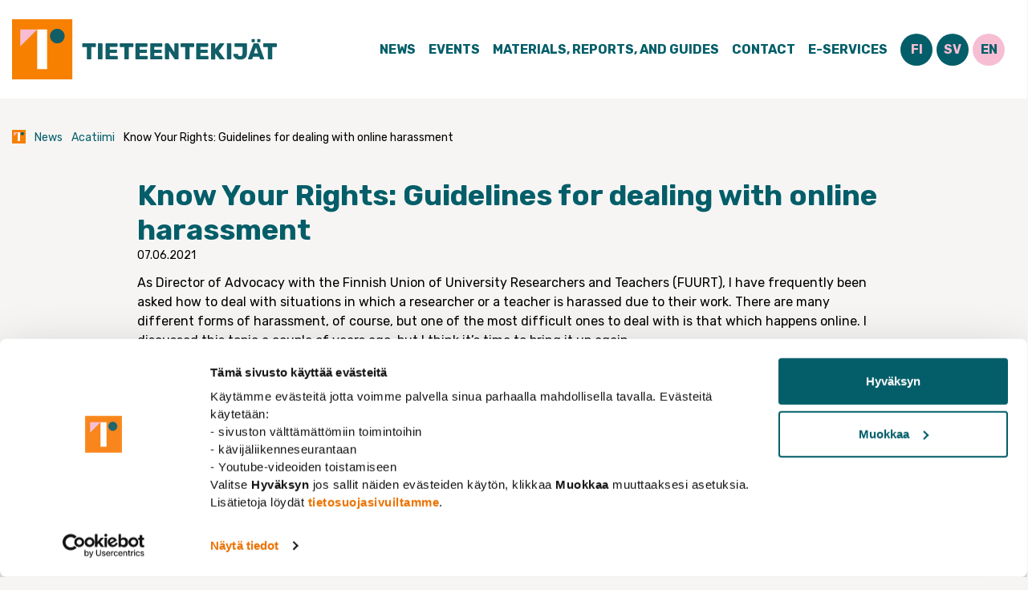

--- FILE ---
content_type: text/html; charset=UTF-8
request_url: https://tieteentekijat.fi/en/know-your-rights-guidelines-for-dealing-with-online-harassment/
body_size: 19206
content:
<!doctype html>
<html lang="en-GB">

<head><meta charset="UTF-8"><script>if(navigator.userAgent.match(/MSIE|Internet Explorer/i)||navigator.userAgent.match(/Trident\/7\..*?rv:11/i)){var href=document.location.href;if(!href.match(/[?&]nowprocket/)){if(href.indexOf("?")==-1){if(href.indexOf("#")==-1){document.location.href=href+"?nowprocket=1"}else{document.location.href=href.replace("#","?nowprocket=1#")}}else{if(href.indexOf("#")==-1){document.location.href=href+"&nowprocket=1"}else{document.location.href=href.replace("#","&nowprocket=1#")}}}}</script><script>(()=>{class RocketLazyLoadScripts{constructor(){this.v="2.0.4",this.userEvents=["keydown","keyup","mousedown","mouseup","mousemove","mouseover","mouseout","touchmove","touchstart","touchend","touchcancel","wheel","click","dblclick","input"],this.attributeEvents=["onblur","onclick","oncontextmenu","ondblclick","onfocus","onmousedown","onmouseenter","onmouseleave","onmousemove","onmouseout","onmouseover","onmouseup","onmousewheel","onscroll","onsubmit"]}async t(){this.i(),this.o(),/iP(ad|hone)/.test(navigator.userAgent)&&this.h(),this.u(),this.l(this),this.m(),this.k(this),this.p(this),this._(),await Promise.all([this.R(),this.L()]),this.lastBreath=Date.now(),this.S(this),this.P(),this.D(),this.O(),this.M(),await this.C(this.delayedScripts.normal),await this.C(this.delayedScripts.defer),await this.C(this.delayedScripts.async),await this.T(),await this.F(),await this.j(),await this.A(),window.dispatchEvent(new Event("rocket-allScriptsLoaded")),this.everythingLoaded=!0,this.lastTouchEnd&&await new Promise(t=>setTimeout(t,500-Date.now()+this.lastTouchEnd)),this.I(),this.H(),this.U(),this.W()}i(){this.CSPIssue=sessionStorage.getItem("rocketCSPIssue"),document.addEventListener("securitypolicyviolation",t=>{this.CSPIssue||"script-src-elem"!==t.violatedDirective||"data"!==t.blockedURI||(this.CSPIssue=!0,sessionStorage.setItem("rocketCSPIssue",!0))},{isRocket:!0})}o(){window.addEventListener("pageshow",t=>{this.persisted=t.persisted,this.realWindowLoadedFired=!0},{isRocket:!0}),window.addEventListener("pagehide",()=>{this.onFirstUserAction=null},{isRocket:!0})}h(){let t;function e(e){t=e}window.addEventListener("touchstart",e,{isRocket:!0}),window.addEventListener("touchend",function i(o){o.changedTouches[0]&&t.changedTouches[0]&&Math.abs(o.changedTouches[0].pageX-t.changedTouches[0].pageX)<10&&Math.abs(o.changedTouches[0].pageY-t.changedTouches[0].pageY)<10&&o.timeStamp-t.timeStamp<200&&(window.removeEventListener("touchstart",e,{isRocket:!0}),window.removeEventListener("touchend",i,{isRocket:!0}),"INPUT"===o.target.tagName&&"text"===o.target.type||(o.target.dispatchEvent(new TouchEvent("touchend",{target:o.target,bubbles:!0})),o.target.dispatchEvent(new MouseEvent("mouseover",{target:o.target,bubbles:!0})),o.target.dispatchEvent(new PointerEvent("click",{target:o.target,bubbles:!0,cancelable:!0,detail:1,clientX:o.changedTouches[0].clientX,clientY:o.changedTouches[0].clientY})),event.preventDefault()))},{isRocket:!0})}q(t){this.userActionTriggered||("mousemove"!==t.type||this.firstMousemoveIgnored?"keyup"===t.type||"mouseover"===t.type||"mouseout"===t.type||(this.userActionTriggered=!0,this.onFirstUserAction&&this.onFirstUserAction()):this.firstMousemoveIgnored=!0),"click"===t.type&&t.preventDefault(),t.stopPropagation(),t.stopImmediatePropagation(),"touchstart"===this.lastEvent&&"touchend"===t.type&&(this.lastTouchEnd=Date.now()),"click"===t.type&&(this.lastTouchEnd=0),this.lastEvent=t.type,t.composedPath&&t.composedPath()[0].getRootNode()instanceof ShadowRoot&&(t.rocketTarget=t.composedPath()[0]),this.savedUserEvents.push(t)}u(){this.savedUserEvents=[],this.userEventHandler=this.q.bind(this),this.userEvents.forEach(t=>window.addEventListener(t,this.userEventHandler,{passive:!1,isRocket:!0})),document.addEventListener("visibilitychange",this.userEventHandler,{isRocket:!0})}U(){this.userEvents.forEach(t=>window.removeEventListener(t,this.userEventHandler,{passive:!1,isRocket:!0})),document.removeEventListener("visibilitychange",this.userEventHandler,{isRocket:!0}),this.savedUserEvents.forEach(t=>{(t.rocketTarget||t.target).dispatchEvent(new window[t.constructor.name](t.type,t))})}m(){const t="return false",e=Array.from(this.attributeEvents,t=>"data-rocket-"+t),i="["+this.attributeEvents.join("],[")+"]",o="[data-rocket-"+this.attributeEvents.join("],[data-rocket-")+"]",s=(e,i,o)=>{o&&o!==t&&(e.setAttribute("data-rocket-"+i,o),e["rocket"+i]=new Function("event",o),e.setAttribute(i,t))};new MutationObserver(t=>{for(const n of t)"attributes"===n.type&&(n.attributeName.startsWith("data-rocket-")||this.everythingLoaded?n.attributeName.startsWith("data-rocket-")&&this.everythingLoaded&&this.N(n.target,n.attributeName.substring(12)):s(n.target,n.attributeName,n.target.getAttribute(n.attributeName))),"childList"===n.type&&n.addedNodes.forEach(t=>{if(t.nodeType===Node.ELEMENT_NODE)if(this.everythingLoaded)for(const i of[t,...t.querySelectorAll(o)])for(const t of i.getAttributeNames())e.includes(t)&&this.N(i,t.substring(12));else for(const e of[t,...t.querySelectorAll(i)])for(const t of e.getAttributeNames())this.attributeEvents.includes(t)&&s(e,t,e.getAttribute(t))})}).observe(document,{subtree:!0,childList:!0,attributeFilter:[...this.attributeEvents,...e]})}I(){this.attributeEvents.forEach(t=>{document.querySelectorAll("[data-rocket-"+t+"]").forEach(e=>{this.N(e,t)})})}N(t,e){const i=t.getAttribute("data-rocket-"+e);i&&(t.setAttribute(e,i),t.removeAttribute("data-rocket-"+e))}k(t){Object.defineProperty(HTMLElement.prototype,"onclick",{get(){return this.rocketonclick||null},set(e){this.rocketonclick=e,this.setAttribute(t.everythingLoaded?"onclick":"data-rocket-onclick","this.rocketonclick(event)")}})}S(t){function e(e,i){let o=e[i];e[i]=null,Object.defineProperty(e,i,{get:()=>o,set(s){t.everythingLoaded?o=s:e["rocket"+i]=o=s}})}e(document,"onreadystatechange"),e(window,"onload"),e(window,"onpageshow");try{Object.defineProperty(document,"readyState",{get:()=>t.rocketReadyState,set(e){t.rocketReadyState=e},configurable:!0}),document.readyState="loading"}catch(t){console.log("WPRocket DJE readyState conflict, bypassing")}}l(t){this.originalAddEventListener=EventTarget.prototype.addEventListener,this.originalRemoveEventListener=EventTarget.prototype.removeEventListener,this.savedEventListeners=[],EventTarget.prototype.addEventListener=function(e,i,o){o&&o.isRocket||!t.B(e,this)&&!t.userEvents.includes(e)||t.B(e,this)&&!t.userActionTriggered||e.startsWith("rocket-")||t.everythingLoaded?t.originalAddEventListener.call(this,e,i,o):(t.savedEventListeners.push({target:this,remove:!1,type:e,func:i,options:o}),"mouseenter"!==e&&"mouseleave"!==e||t.originalAddEventListener.call(this,e,t.savedUserEvents.push,o))},EventTarget.prototype.removeEventListener=function(e,i,o){o&&o.isRocket||!t.B(e,this)&&!t.userEvents.includes(e)||t.B(e,this)&&!t.userActionTriggered||e.startsWith("rocket-")||t.everythingLoaded?t.originalRemoveEventListener.call(this,e,i,o):t.savedEventListeners.push({target:this,remove:!0,type:e,func:i,options:o})}}J(t,e){this.savedEventListeners=this.savedEventListeners.filter(i=>{let o=i.type,s=i.target||window;return e!==o||t!==s||(this.B(o,s)&&(i.type="rocket-"+o),this.$(i),!1)})}H(){EventTarget.prototype.addEventListener=this.originalAddEventListener,EventTarget.prototype.removeEventListener=this.originalRemoveEventListener,this.savedEventListeners.forEach(t=>this.$(t))}$(t){t.remove?this.originalRemoveEventListener.call(t.target,t.type,t.func,t.options):this.originalAddEventListener.call(t.target,t.type,t.func,t.options)}p(t){let e;function i(e){return t.everythingLoaded?e:e.split(" ").map(t=>"load"===t||t.startsWith("load.")?"rocket-jquery-load":t).join(" ")}function o(o){function s(e){const s=o.fn[e];o.fn[e]=o.fn.init.prototype[e]=function(){return this[0]===window&&t.userActionTriggered&&("string"==typeof arguments[0]||arguments[0]instanceof String?arguments[0]=i(arguments[0]):"object"==typeof arguments[0]&&Object.keys(arguments[0]).forEach(t=>{const e=arguments[0][t];delete arguments[0][t],arguments[0][i(t)]=e})),s.apply(this,arguments),this}}if(o&&o.fn&&!t.allJQueries.includes(o)){const e={DOMContentLoaded:[],"rocket-DOMContentLoaded":[]};for(const t in e)document.addEventListener(t,()=>{e[t].forEach(t=>t())},{isRocket:!0});o.fn.ready=o.fn.init.prototype.ready=function(i){function s(){parseInt(o.fn.jquery)>2?setTimeout(()=>i.bind(document)(o)):i.bind(document)(o)}return"function"==typeof i&&(t.realDomReadyFired?!t.userActionTriggered||t.fauxDomReadyFired?s():e["rocket-DOMContentLoaded"].push(s):e.DOMContentLoaded.push(s)),o([])},s("on"),s("one"),s("off"),t.allJQueries.push(o)}e=o}t.allJQueries=[],o(window.jQuery),Object.defineProperty(window,"jQuery",{get:()=>e,set(t){o(t)}})}P(){const t=new Map;document.write=document.writeln=function(e){const i=document.currentScript,o=document.createRange(),s=i.parentElement;let n=t.get(i);void 0===n&&(n=i.nextSibling,t.set(i,n));const c=document.createDocumentFragment();o.setStart(c,0),c.appendChild(o.createContextualFragment(e)),s.insertBefore(c,n)}}async R(){return new Promise(t=>{this.userActionTriggered?t():this.onFirstUserAction=t})}async L(){return new Promise(t=>{document.addEventListener("DOMContentLoaded",()=>{this.realDomReadyFired=!0,t()},{isRocket:!0})})}async j(){return this.realWindowLoadedFired?Promise.resolve():new Promise(t=>{window.addEventListener("load",t,{isRocket:!0})})}M(){this.pendingScripts=[];this.scriptsMutationObserver=new MutationObserver(t=>{for(const e of t)e.addedNodes.forEach(t=>{"SCRIPT"!==t.tagName||t.noModule||t.isWPRocket||this.pendingScripts.push({script:t,promise:new Promise(e=>{const i=()=>{const i=this.pendingScripts.findIndex(e=>e.script===t);i>=0&&this.pendingScripts.splice(i,1),e()};t.addEventListener("load",i,{isRocket:!0}),t.addEventListener("error",i,{isRocket:!0}),setTimeout(i,1e3)})})})}),this.scriptsMutationObserver.observe(document,{childList:!0,subtree:!0})}async F(){await this.X(),this.pendingScripts.length?(await this.pendingScripts[0].promise,await this.F()):this.scriptsMutationObserver.disconnect()}D(){this.delayedScripts={normal:[],async:[],defer:[]},document.querySelectorAll("script[type$=rocketlazyloadscript]").forEach(t=>{t.hasAttribute("data-rocket-src")?t.hasAttribute("async")&&!1!==t.async?this.delayedScripts.async.push(t):t.hasAttribute("defer")&&!1!==t.defer||"module"===t.getAttribute("data-rocket-type")?this.delayedScripts.defer.push(t):this.delayedScripts.normal.push(t):this.delayedScripts.normal.push(t)})}async _(){await this.L();let t=[];document.querySelectorAll("script[type$=rocketlazyloadscript][data-rocket-src]").forEach(e=>{let i=e.getAttribute("data-rocket-src");if(i&&!i.startsWith("data:")){i.startsWith("//")&&(i=location.protocol+i);try{const o=new URL(i).origin;o!==location.origin&&t.push({src:o,crossOrigin:e.crossOrigin||"module"===e.getAttribute("data-rocket-type")})}catch(t){}}}),t=[...new Map(t.map(t=>[JSON.stringify(t),t])).values()],this.Y(t,"preconnect")}async G(t){if(await this.K(),!0!==t.noModule||!("noModule"in HTMLScriptElement.prototype))return new Promise(e=>{let i;function o(){(i||t).setAttribute("data-rocket-status","executed"),e()}try{if(navigator.userAgent.includes("Firefox/")||""===navigator.vendor||this.CSPIssue)i=document.createElement("script"),[...t.attributes].forEach(t=>{let e=t.nodeName;"type"!==e&&("data-rocket-type"===e&&(e="type"),"data-rocket-src"===e&&(e="src"),i.setAttribute(e,t.nodeValue))}),t.text&&(i.text=t.text),t.nonce&&(i.nonce=t.nonce),i.hasAttribute("src")?(i.addEventListener("load",o,{isRocket:!0}),i.addEventListener("error",()=>{i.setAttribute("data-rocket-status","failed-network"),e()},{isRocket:!0}),setTimeout(()=>{i.isConnected||e()},1)):(i.text=t.text,o()),i.isWPRocket=!0,t.parentNode.replaceChild(i,t);else{const i=t.getAttribute("data-rocket-type"),s=t.getAttribute("data-rocket-src");i?(t.type=i,t.removeAttribute("data-rocket-type")):t.removeAttribute("type"),t.addEventListener("load",o,{isRocket:!0}),t.addEventListener("error",i=>{this.CSPIssue&&i.target.src.startsWith("data:")?(console.log("WPRocket: CSP fallback activated"),t.removeAttribute("src"),this.G(t).then(e)):(t.setAttribute("data-rocket-status","failed-network"),e())},{isRocket:!0}),s?(t.fetchPriority="high",t.removeAttribute("data-rocket-src"),t.src=s):t.src="data:text/javascript;base64,"+window.btoa(unescape(encodeURIComponent(t.text)))}}catch(i){t.setAttribute("data-rocket-status","failed-transform"),e()}});t.setAttribute("data-rocket-status","skipped")}async C(t){const e=t.shift();return e?(e.isConnected&&await this.G(e),this.C(t)):Promise.resolve()}O(){this.Y([...this.delayedScripts.normal,...this.delayedScripts.defer,...this.delayedScripts.async],"preload")}Y(t,e){this.trash=this.trash||[];let i=!0;var o=document.createDocumentFragment();t.forEach(t=>{const s=t.getAttribute&&t.getAttribute("data-rocket-src")||t.src;if(s&&!s.startsWith("data:")){const n=document.createElement("link");n.href=s,n.rel=e,"preconnect"!==e&&(n.as="script",n.fetchPriority=i?"high":"low"),t.getAttribute&&"module"===t.getAttribute("data-rocket-type")&&(n.crossOrigin=!0),t.crossOrigin&&(n.crossOrigin=t.crossOrigin),t.integrity&&(n.integrity=t.integrity),t.nonce&&(n.nonce=t.nonce),o.appendChild(n),this.trash.push(n),i=!1}}),document.head.appendChild(o)}W(){this.trash.forEach(t=>t.remove())}async T(){try{document.readyState="interactive"}catch(t){}this.fauxDomReadyFired=!0;try{await this.K(),this.J(document,"readystatechange"),document.dispatchEvent(new Event("rocket-readystatechange")),await this.K(),document.rocketonreadystatechange&&document.rocketonreadystatechange(),await this.K(),this.J(document,"DOMContentLoaded"),document.dispatchEvent(new Event("rocket-DOMContentLoaded")),await this.K(),this.J(window,"DOMContentLoaded"),window.dispatchEvent(new Event("rocket-DOMContentLoaded"))}catch(t){console.error(t)}}async A(){try{document.readyState="complete"}catch(t){}try{await this.K(),this.J(document,"readystatechange"),document.dispatchEvent(new Event("rocket-readystatechange")),await this.K(),document.rocketonreadystatechange&&document.rocketonreadystatechange(),await this.K(),this.J(window,"load"),window.dispatchEvent(new Event("rocket-load")),await this.K(),window.rocketonload&&window.rocketonload(),await this.K(),this.allJQueries.forEach(t=>t(window).trigger("rocket-jquery-load")),await this.K(),this.J(window,"pageshow");const t=new Event("rocket-pageshow");t.persisted=this.persisted,window.dispatchEvent(t),await this.K(),window.rocketonpageshow&&window.rocketonpageshow({persisted:this.persisted})}catch(t){console.error(t)}}async K(){Date.now()-this.lastBreath>45&&(await this.X(),this.lastBreath=Date.now())}async X(){return document.hidden?new Promise(t=>setTimeout(t)):new Promise(t=>requestAnimationFrame(t))}B(t,e){return e===document&&"readystatechange"===t||(e===document&&"DOMContentLoaded"===t||(e===window&&"DOMContentLoaded"===t||(e===window&&"load"===t||e===window&&"pageshow"===t)))}static run(){(new RocketLazyLoadScripts).t()}}RocketLazyLoadScripts.run()})();</script>
	
	<meta name="viewport" content="width=device-width, initial-scale=1">
	<meta name="google-site-verification" content="ESjE_ULSKkHHcmS7tu-N4fOfcNRbXbhlbeA-SzQ9wQE" />

	
	<link rel="profile" href="http://gmpg.org/xfn/11">
	
	<style>
		[x-cloak] {
			display: none !important;
		}
	</style>
	<script type="rocketlazyloadscript" data-rocket-type="text/javascript" data-cookieconsent="ignore">
	window.dataLayer = window.dataLayer || [];

	function gtag() {
		dataLayer.push(arguments);
	}

	gtag("consent", "default", {
		ad_personalization: "denied",
		ad_storage: "denied",
		ad_user_data: "denied",
		analytics_storage: "denied",
		functionality_storage: "denied",
		personalization_storage: "denied",
		security_storage: "granted",
		wait_for_update: 500,
	});
	gtag("set", "ads_data_redaction", true);
	</script>
<script type="text/javascript"
		id="Cookiebot"
		src="https://consent.cookiebot.com/uc.js"
		data-implementation="wp"
		data-cbid="55454a9a-0964-4640-83e8-d0d54e131653"
							data-blockingmode="auto"
	></script>
<meta name='robots' content='index, follow, max-image-preview:large, max-snippet:-1, max-video-preview:-1' />

	<!-- This site is optimized with the Yoast SEO Premium plugin v23.8 (Yoast SEO v24.4) - https://yoast.com/wordpress/plugins/seo/ -->
	<title>Know Your Rights: Guidelines for dealing with online harassment &#8211; Tieteentekijät</title>
<link data-rocket-preload as="style" href="https://fonts.googleapis.com/css2?family=Rubik:ital,wght@0,400;0,700;0,900;1,400;1,700&#038;display=swap" rel="preload">
<link href="https://fonts.googleapis.com/css2?family=Rubik:ital,wght@0,400;0,700;0,900;1,400;1,700&#038;display=swap" media="print" onload="this.media=&#039;all&#039;" rel="stylesheet">
<noscript><link rel="stylesheet" href="https://fonts.googleapis.com/css2?family=Rubik:ital,wght@0,400;0,700;0,900;1,400;1,700&#038;display=swap"></noscript>
	<link rel="canonical" href="https://tieteentekijat.fi/en/know-your-rights-guidelines-for-dealing-with-online-harassment/" />
	<meta property="og:locale" content="en_GB" />
	<meta property="og:type" content="article" />
	<meta property="og:title" content="Know Your Rights: Guidelines for dealing with online harassment" />
	<meta property="og:description" content="As Director of Advocacy with the Finnish Union of University Researchers and Teachers (FUURT), I have frequently been asked how to deal with situations in which a researcher or a teacher is harassed due to their work. There are many different forms of harassment, of course, but one of the most difficult ones to deal [&hellip;]" />
	<meta property="og:url" content="https://tieteentekijat.fi/en/know-your-rights-guidelines-for-dealing-with-online-harassment/" />
	<meta property="og:site_name" content="Tieteentekijät" />
	<meta property="article:published_time" content="2021-06-07T07:48:36+00:00" />
	<meta property="article:modified_time" content="2021-06-07T07:49:47+00:00" />
	<meta property="og:image" content="https://tieteentekijat.fi/assets/uploads/2020/04/1200x800_tieteentekijat-04-e1612867928435.jpg" />
	<meta property="og:image:width" content="1200" />
	<meta property="og:image:height" content="801" />
	<meta property="og:image:type" content="image/jpeg" />
	<meta name="author" content="Elisa Rantoharju" />
	<meta name="twitter:card" content="summary_large_image" />
	<meta name="twitter:label1" content="Written by" />
	<meta name="twitter:data1" content="Elisa Rantoharju" />
	<meta name="twitter:label2" content="Estimated reading time" />
	<meta name="twitter:data2" content="3 minutes" />
	<script type="application/ld+json" class="yoast-schema-graph">{"@context":"https://schema.org","@graph":[{"@type":"WebPage","@id":"https://tieteentekijat.fi/en/know-your-rights-guidelines-for-dealing-with-online-harassment/","url":"https://tieteentekijat.fi/en/know-your-rights-guidelines-for-dealing-with-online-harassment/","name":"Know Your Rights: Guidelines for dealing with online harassment - Tieteentekijät","isPartOf":{"@id":"https://tieteentekijat.fi/en/home/#website"},"primaryImageOfPage":{"@id":"https://tieteentekijat.fi/en/know-your-rights-guidelines-for-dealing-with-online-harassment/#primaryimage"},"image":{"@id":"https://tieteentekijat.fi/en/know-your-rights-guidelines-for-dealing-with-online-harassment/#primaryimage"},"thumbnailUrl":"https://tieteentekijat.fi/assets/uploads/2020/04/1200x800_tieteentekijat-04-e1612867928435.jpg","datePublished":"2021-06-07T07:48:36+00:00","dateModified":"2021-06-07T07:49:47+00:00","author":{"@id":"https://tieteentekijat.fi/en/home/#/schema/person/7dd31a515a1b79370039fd7dcab84636"},"breadcrumb":{"@id":"https://tieteentekijat.fi/en/know-your-rights-guidelines-for-dealing-with-online-harassment/#breadcrumb"},"inLanguage":"en-GB","potentialAction":[{"@type":"ReadAction","target":["https://tieteentekijat.fi/en/know-your-rights-guidelines-for-dealing-with-online-harassment/"]}]},{"@type":"ImageObject","inLanguage":"en-GB","@id":"https://tieteentekijat.fi/en/know-your-rights-guidelines-for-dealing-with-online-harassment/#primaryimage","url":"https://tieteentekijat.fi/assets/uploads/2020/04/1200x800_tieteentekijat-04-e1612867928435.jpg","contentUrl":"https://tieteentekijat.fi/assets/uploads/2020/04/1200x800_tieteentekijat-04-e1612867928435.jpg","width":1200,"height":801},{"@type":"BreadcrumbList","@id":"https://tieteentekijat.fi/en/know-your-rights-guidelines-for-dealing-with-online-harassment/#breadcrumb","itemListElement":[{"@type":"ListItem","position":1,"name":"","item":"https://tieteentekijat.fi/en/home/"},{"@type":"ListItem","position":2,"name":"News","item":"https://tieteentekijat.fi/en/news/"},{"@type":"ListItem","position":3,"name":"Acatiimi","item":"https://tieteentekijat.fi/en/category/acatiimi/"},{"@type":"ListItem","position":4,"name":"Know Your Rights: Guidelines for dealing with online harassment"}]},{"@type":"WebSite","@id":"https://tieteentekijat.fi/en/home/#website","url":"https://tieteentekijat.fi/en/home/","name":"Tieteentekijät","description":"","potentialAction":[{"@type":"SearchAction","target":{"@type":"EntryPoint","urlTemplate":"https://tieteentekijat.fi/en/home/?s={search_term_string}"},"query-input":{"@type":"PropertyValueSpecification","valueRequired":true,"valueName":"search_term_string"}}],"inLanguage":"en-GB"},{"@type":"Person","@id":"https://tieteentekijat.fi/en/home/#/schema/person/7dd31a515a1b79370039fd7dcab84636","name":"Elisa Rantoharju","image":{"@type":"ImageObject","inLanguage":"en-GB","@id":"https://tieteentekijat.fi/en/home/#/schema/person/image/","url":"https://secure.gravatar.com/avatar/146988cce8d666dd2e980e2009b9bab260ea5437de593940809b08acf05aba2e?s=96&d=mm&r=g","contentUrl":"https://secure.gravatar.com/avatar/146988cce8d666dd2e980e2009b9bab260ea5437de593940809b08acf05aba2e?s=96&d=mm&r=g","caption":"Elisa Rantoharju"}}]}</script>
	<!-- / Yoast SEO Premium plugin. -->


<link rel='dns-prefetch' href='//static.addtoany.com' />
<link rel='dns-prefetch' href='//cdnjs.cloudflare.com' />
<link href='https://fonts.gstatic.com' crossorigin rel='preconnect' />
<link rel="alternate" title="oEmbed (JSON)" type="application/json+oembed" href="https://tieteentekijat.fi/wp-json/oembed/1.0/embed?url=https%3A%2F%2Ftieteentekijat.fi%2Fen%2Fknow-your-rights-guidelines-for-dealing-with-online-harassment%2F" />
<link rel="alternate" title="oEmbed (XML)" type="text/xml+oembed" href="https://tieteentekijat.fi/wp-json/oembed/1.0/embed?url=https%3A%2F%2Ftieteentekijat.fi%2Fen%2Fknow-your-rights-guidelines-for-dealing-with-online-harassment%2F&#038;format=xml" />
<style id='wp-img-auto-sizes-contain-inline-css' type='text/css'>
img:is([sizes=auto i],[sizes^="auto," i]){contain-intrinsic-size:3000px 1500px}
/*# sourceURL=wp-img-auto-sizes-contain-inline-css */
</style>
<style id='wp-block-library-inline-css' type='text/css'>
:root{--wp-block-synced-color:#7a00df;--wp-block-synced-color--rgb:122,0,223;--wp-bound-block-color:var(--wp-block-synced-color);--wp-editor-canvas-background:#ddd;--wp-admin-theme-color:#007cba;--wp-admin-theme-color--rgb:0,124,186;--wp-admin-theme-color-darker-10:#006ba1;--wp-admin-theme-color-darker-10--rgb:0,107,160.5;--wp-admin-theme-color-darker-20:#005a87;--wp-admin-theme-color-darker-20--rgb:0,90,135;--wp-admin-border-width-focus:2px}@media (min-resolution:192dpi){:root{--wp-admin-border-width-focus:1.5px}}.wp-element-button{cursor:pointer}:root .has-very-light-gray-background-color{background-color:#eee}:root .has-very-dark-gray-background-color{background-color:#313131}:root .has-very-light-gray-color{color:#eee}:root .has-very-dark-gray-color{color:#313131}:root .has-vivid-green-cyan-to-vivid-cyan-blue-gradient-background{background:linear-gradient(135deg,#00d084,#0693e3)}:root .has-purple-crush-gradient-background{background:linear-gradient(135deg,#34e2e4,#4721fb 50%,#ab1dfe)}:root .has-hazy-dawn-gradient-background{background:linear-gradient(135deg,#faaca8,#dad0ec)}:root .has-subdued-olive-gradient-background{background:linear-gradient(135deg,#fafae1,#67a671)}:root .has-atomic-cream-gradient-background{background:linear-gradient(135deg,#fdd79a,#004a59)}:root .has-nightshade-gradient-background{background:linear-gradient(135deg,#330968,#31cdcf)}:root .has-midnight-gradient-background{background:linear-gradient(135deg,#020381,#2874fc)}:root{--wp--preset--font-size--normal:16px;--wp--preset--font-size--huge:42px}.has-regular-font-size{font-size:1em}.has-larger-font-size{font-size:2.625em}.has-normal-font-size{font-size:var(--wp--preset--font-size--normal)}.has-huge-font-size{font-size:var(--wp--preset--font-size--huge)}.has-text-align-center{text-align:center}.has-text-align-left{text-align:left}.has-text-align-right{text-align:right}.has-fit-text{white-space:nowrap!important}#end-resizable-editor-section{display:none}.aligncenter{clear:both}.items-justified-left{justify-content:flex-start}.items-justified-center{justify-content:center}.items-justified-right{justify-content:flex-end}.items-justified-space-between{justify-content:space-between}.screen-reader-text{border:0;clip-path:inset(50%);height:1px;margin:-1px;overflow:hidden;padding:0;position:absolute;width:1px;word-wrap:normal!important}.screen-reader-text:focus{background-color:#ddd;clip-path:none;color:#444;display:block;font-size:1em;height:auto;left:5px;line-height:normal;padding:15px 23px 14px;text-decoration:none;top:5px;width:auto;z-index:100000}html :where(.has-border-color){border-style:solid}html :where([style*=border-top-color]){border-top-style:solid}html :where([style*=border-right-color]){border-right-style:solid}html :where([style*=border-bottom-color]){border-bottom-style:solid}html :where([style*=border-left-color]){border-left-style:solid}html :where([style*=border-width]){border-style:solid}html :where([style*=border-top-width]){border-top-style:solid}html :where([style*=border-right-width]){border-right-style:solid}html :where([style*=border-bottom-width]){border-bottom-style:solid}html :where([style*=border-left-width]){border-left-style:solid}html :where(img[class*=wp-image-]){height:auto;max-width:100%}:where(figure){margin:0 0 1em}html :where(.is-position-sticky){--wp-admin--admin-bar--position-offset:var(--wp-admin--admin-bar--height,0px)}@media screen and (max-width:600px){html :where(.is-position-sticky){--wp-admin--admin-bar--position-offset:0px}}

/*# sourceURL=wp-block-library-inline-css */
</style><style id='global-styles-inline-css' type='text/css'>
:root{--wp--preset--aspect-ratio--square: 1;--wp--preset--aspect-ratio--4-3: 4/3;--wp--preset--aspect-ratio--3-4: 3/4;--wp--preset--aspect-ratio--3-2: 3/2;--wp--preset--aspect-ratio--2-3: 2/3;--wp--preset--aspect-ratio--16-9: 16/9;--wp--preset--aspect-ratio--9-16: 9/16;--wp--preset--color--black: #000000;--wp--preset--color--cyan-bluish-gray: #abb8c3;--wp--preset--color--white: #ffffff;--wp--preset--color--pale-pink: #f78da7;--wp--preset--color--vivid-red: #cf2e2e;--wp--preset--color--luminous-vivid-orange: #ff6900;--wp--preset--color--luminous-vivid-amber: #fcb900;--wp--preset--color--light-green-cyan: #7bdcb5;--wp--preset--color--vivid-green-cyan: #00d084;--wp--preset--color--pale-cyan-blue: #8ed1fc;--wp--preset--color--vivid-cyan-blue: #0693e3;--wp--preset--color--vivid-purple: #9b51e0;--wp--preset--gradient--vivid-cyan-blue-to-vivid-purple: linear-gradient(135deg,rgb(6,147,227) 0%,rgb(155,81,224) 100%);--wp--preset--gradient--light-green-cyan-to-vivid-green-cyan: linear-gradient(135deg,rgb(122,220,180) 0%,rgb(0,208,130) 100%);--wp--preset--gradient--luminous-vivid-amber-to-luminous-vivid-orange: linear-gradient(135deg,rgb(252,185,0) 0%,rgb(255,105,0) 100%);--wp--preset--gradient--luminous-vivid-orange-to-vivid-red: linear-gradient(135deg,rgb(255,105,0) 0%,rgb(207,46,46) 100%);--wp--preset--gradient--very-light-gray-to-cyan-bluish-gray: linear-gradient(135deg,rgb(238,238,238) 0%,rgb(169,184,195) 100%);--wp--preset--gradient--cool-to-warm-spectrum: linear-gradient(135deg,rgb(74,234,220) 0%,rgb(151,120,209) 20%,rgb(207,42,186) 40%,rgb(238,44,130) 60%,rgb(251,105,98) 80%,rgb(254,248,76) 100%);--wp--preset--gradient--blush-light-purple: linear-gradient(135deg,rgb(255,206,236) 0%,rgb(152,150,240) 100%);--wp--preset--gradient--blush-bordeaux: linear-gradient(135deg,rgb(254,205,165) 0%,rgb(254,45,45) 50%,rgb(107,0,62) 100%);--wp--preset--gradient--luminous-dusk: linear-gradient(135deg,rgb(255,203,112) 0%,rgb(199,81,192) 50%,rgb(65,88,208) 100%);--wp--preset--gradient--pale-ocean: linear-gradient(135deg,rgb(255,245,203) 0%,rgb(182,227,212) 50%,rgb(51,167,181) 100%);--wp--preset--gradient--electric-grass: linear-gradient(135deg,rgb(202,248,128) 0%,rgb(113,206,126) 100%);--wp--preset--gradient--midnight: linear-gradient(135deg,rgb(2,3,129) 0%,rgb(40,116,252) 100%);--wp--preset--font-size--small: 13px;--wp--preset--font-size--medium: 20px;--wp--preset--font-size--large: 36px;--wp--preset--font-size--x-large: 42px;--wp--preset--spacing--20: 0.44rem;--wp--preset--spacing--30: 0.67rem;--wp--preset--spacing--40: 1rem;--wp--preset--spacing--50: 1.5rem;--wp--preset--spacing--60: 2.25rem;--wp--preset--spacing--70: 3.38rem;--wp--preset--spacing--80: 5.06rem;--wp--preset--shadow--natural: 6px 6px 9px rgba(0, 0, 0, 0.2);--wp--preset--shadow--deep: 12px 12px 50px rgba(0, 0, 0, 0.4);--wp--preset--shadow--sharp: 6px 6px 0px rgba(0, 0, 0, 0.2);--wp--preset--shadow--outlined: 6px 6px 0px -3px rgb(255, 255, 255), 6px 6px rgb(0, 0, 0);--wp--preset--shadow--crisp: 6px 6px 0px rgb(0, 0, 0);}:where(.is-layout-flex){gap: 0.5em;}:where(.is-layout-grid){gap: 0.5em;}body .is-layout-flex{display: flex;}.is-layout-flex{flex-wrap: wrap;align-items: center;}.is-layout-flex > :is(*, div){margin: 0;}body .is-layout-grid{display: grid;}.is-layout-grid > :is(*, div){margin: 0;}:where(.wp-block-columns.is-layout-flex){gap: 2em;}:where(.wp-block-columns.is-layout-grid){gap: 2em;}:where(.wp-block-post-template.is-layout-flex){gap: 1.25em;}:where(.wp-block-post-template.is-layout-grid){gap: 1.25em;}.has-black-color{color: var(--wp--preset--color--black) !important;}.has-cyan-bluish-gray-color{color: var(--wp--preset--color--cyan-bluish-gray) !important;}.has-white-color{color: var(--wp--preset--color--white) !important;}.has-pale-pink-color{color: var(--wp--preset--color--pale-pink) !important;}.has-vivid-red-color{color: var(--wp--preset--color--vivid-red) !important;}.has-luminous-vivid-orange-color{color: var(--wp--preset--color--luminous-vivid-orange) !important;}.has-luminous-vivid-amber-color{color: var(--wp--preset--color--luminous-vivid-amber) !important;}.has-light-green-cyan-color{color: var(--wp--preset--color--light-green-cyan) !important;}.has-vivid-green-cyan-color{color: var(--wp--preset--color--vivid-green-cyan) !important;}.has-pale-cyan-blue-color{color: var(--wp--preset--color--pale-cyan-blue) !important;}.has-vivid-cyan-blue-color{color: var(--wp--preset--color--vivid-cyan-blue) !important;}.has-vivid-purple-color{color: var(--wp--preset--color--vivid-purple) !important;}.has-black-background-color{background-color: var(--wp--preset--color--black) !important;}.has-cyan-bluish-gray-background-color{background-color: var(--wp--preset--color--cyan-bluish-gray) !important;}.has-white-background-color{background-color: var(--wp--preset--color--white) !important;}.has-pale-pink-background-color{background-color: var(--wp--preset--color--pale-pink) !important;}.has-vivid-red-background-color{background-color: var(--wp--preset--color--vivid-red) !important;}.has-luminous-vivid-orange-background-color{background-color: var(--wp--preset--color--luminous-vivid-orange) !important;}.has-luminous-vivid-amber-background-color{background-color: var(--wp--preset--color--luminous-vivid-amber) !important;}.has-light-green-cyan-background-color{background-color: var(--wp--preset--color--light-green-cyan) !important;}.has-vivid-green-cyan-background-color{background-color: var(--wp--preset--color--vivid-green-cyan) !important;}.has-pale-cyan-blue-background-color{background-color: var(--wp--preset--color--pale-cyan-blue) !important;}.has-vivid-cyan-blue-background-color{background-color: var(--wp--preset--color--vivid-cyan-blue) !important;}.has-vivid-purple-background-color{background-color: var(--wp--preset--color--vivid-purple) !important;}.has-black-border-color{border-color: var(--wp--preset--color--black) !important;}.has-cyan-bluish-gray-border-color{border-color: var(--wp--preset--color--cyan-bluish-gray) !important;}.has-white-border-color{border-color: var(--wp--preset--color--white) !important;}.has-pale-pink-border-color{border-color: var(--wp--preset--color--pale-pink) !important;}.has-vivid-red-border-color{border-color: var(--wp--preset--color--vivid-red) !important;}.has-luminous-vivid-orange-border-color{border-color: var(--wp--preset--color--luminous-vivid-orange) !important;}.has-luminous-vivid-amber-border-color{border-color: var(--wp--preset--color--luminous-vivid-amber) !important;}.has-light-green-cyan-border-color{border-color: var(--wp--preset--color--light-green-cyan) !important;}.has-vivid-green-cyan-border-color{border-color: var(--wp--preset--color--vivid-green-cyan) !important;}.has-pale-cyan-blue-border-color{border-color: var(--wp--preset--color--pale-cyan-blue) !important;}.has-vivid-cyan-blue-border-color{border-color: var(--wp--preset--color--vivid-cyan-blue) !important;}.has-vivid-purple-border-color{border-color: var(--wp--preset--color--vivid-purple) !important;}.has-vivid-cyan-blue-to-vivid-purple-gradient-background{background: var(--wp--preset--gradient--vivid-cyan-blue-to-vivid-purple) !important;}.has-light-green-cyan-to-vivid-green-cyan-gradient-background{background: var(--wp--preset--gradient--light-green-cyan-to-vivid-green-cyan) !important;}.has-luminous-vivid-amber-to-luminous-vivid-orange-gradient-background{background: var(--wp--preset--gradient--luminous-vivid-amber-to-luminous-vivid-orange) !important;}.has-luminous-vivid-orange-to-vivid-red-gradient-background{background: var(--wp--preset--gradient--luminous-vivid-orange-to-vivid-red) !important;}.has-very-light-gray-to-cyan-bluish-gray-gradient-background{background: var(--wp--preset--gradient--very-light-gray-to-cyan-bluish-gray) !important;}.has-cool-to-warm-spectrum-gradient-background{background: var(--wp--preset--gradient--cool-to-warm-spectrum) !important;}.has-blush-light-purple-gradient-background{background: var(--wp--preset--gradient--blush-light-purple) !important;}.has-blush-bordeaux-gradient-background{background: var(--wp--preset--gradient--blush-bordeaux) !important;}.has-luminous-dusk-gradient-background{background: var(--wp--preset--gradient--luminous-dusk) !important;}.has-pale-ocean-gradient-background{background: var(--wp--preset--gradient--pale-ocean) !important;}.has-electric-grass-gradient-background{background: var(--wp--preset--gradient--electric-grass) !important;}.has-midnight-gradient-background{background: var(--wp--preset--gradient--midnight) !important;}.has-small-font-size{font-size: var(--wp--preset--font-size--small) !important;}.has-medium-font-size{font-size: var(--wp--preset--font-size--medium) !important;}.has-large-font-size{font-size: var(--wp--preset--font-size--large) !important;}.has-x-large-font-size{font-size: var(--wp--preset--font-size--x-large) !important;}
/*# sourceURL=global-styles-inline-css */
</style>

<style id='classic-theme-styles-inline-css' type='text/css'>
/*! This file is auto-generated */
.wp-block-button__link{color:#fff;background-color:#32373c;border-radius:9999px;box-shadow:none;text-decoration:none;padding:calc(.667em + 2px) calc(1.333em + 2px);font-size:1.125em}.wp-block-file__button{background:#32373c;color:#fff;text-decoration:none}
/*# sourceURL=/wp-includes/css/classic-themes.min.css */
</style>
<link rel='stylesheet' id='layout-css' href='https://tieteentekijat.fi/assets/themes/ttl/public/bundle.css?ver=0.0.99' type='text/css' media='all' />
<link rel='stylesheet' id='animate-css-css' href='https://cdnjs.cloudflare.com/ajax/libs/animate.css/3.7.2/animate.min.css?ver=0.0.99' type='text/css' media='all' />
<link rel='stylesheet' id='addtoany-css' href='https://tieteentekijat.fi/assets/modules/add-to-any/addtoany.min.css?ver=1.16' type='text/css' media='all' />
<script type="rocketlazyloadscript" data-rocket-type="text/javascript" id="addtoany-core-js-before">
/* <![CDATA[ */
window.a2a_config=window.a2a_config||{};a2a_config.callbacks=[];a2a_config.overlays=[];a2a_config.templates={};a2a_localize = {
	Share: "Share",
	Save: "Save",
	Subscribe: "Subscribe",
	Email: "Email",
	Bookmark: "Bookmark",
	ShowAll: "Show All",
	ShowLess: "Show less",
	FindServices: "Find service(s)",
	FindAnyServiceToAddTo: "Instantly find any service to add to",
	PoweredBy: "Powered by",
	ShareViaEmail: "Share via email",
	SubscribeViaEmail: "Subscribe via email",
	BookmarkInYourBrowser: "Bookmark in your browser",
	BookmarkInstructions: "Press Ctrl+D or \u2318+D to bookmark this page",
	AddToYourFavorites: "Add to your favourites",
	SendFromWebOrProgram: "Send from any email address or email program",
	EmailProgram: "Email program",
	More: "More&#8230;",
	ThanksForSharing: "Thanks for sharing!",
	ThanksForFollowing: "Thanks for following!"
};


//# sourceURL=addtoany-core-js-before
/* ]]> */
</script>
<script type="rocketlazyloadscript" data-rocket-type="text/javascript" defer data-rocket-src="https://static.addtoany.com/menu/page.js" id="addtoany-core-js"></script>
<script type="rocketlazyloadscript" data-rocket-type="text/javascript" data-rocket-src="https://tieteentekijat.fi/wp-includes/js/jquery/jquery.min.js?ver=3.7.1" id="jquery-core-js"></script>
<script type="rocketlazyloadscript" data-rocket-type="text/javascript" data-rocket-src="https://tieteentekijat.fi/wp-includes/js/jquery/jquery-migrate.min.js?ver=3.4.1" id="jquery-migrate-js"></script>
<script type="rocketlazyloadscript" data-rocket-type="text/javascript" defer data-rocket-src="https://tieteentekijat.fi/assets/modules/add-to-any/addtoany.min.js?ver=1.1" id="addtoany-jquery-js"></script>
<link rel="https://api.w.org/" href="https://tieteentekijat.fi/wp-json/" /><link rel="alternate" title="JSON" type="application/json" href="https://tieteentekijat.fi/wp-json/wp/v2/posts/13234" /><link rel='shortlink' href='https://tieteentekijat.fi/?p=13234' />
<!-- Stream WordPress user activity plugin v4.1.1 -->
	<link rel="apple-touch-icon" sizes="57x57" href="https://tieteentekijat.fi/assets/themes/ttl/assets/images/favicons/apple-icon-57x57.png">
<link rel="apple-touch-icon" sizes="60x60" href="https://tieteentekijat.fi/assets/themes/ttl/assets/images/favicons/apple-icon-60x60.png">
<link rel="apple-touch-icon" sizes="72x72" href="https://tieteentekijat.fi/assets/themes/ttl/assets/images/favicons/apple-icon-72x72.png">
<link rel="apple-touch-icon" sizes="76x76" href="https://tieteentekijat.fi/assets/themes/ttl/assets/images/favicons/apple-icon-76x76.png">
<link rel="apple-touch-icon" sizes="114x114" href="https://tieteentekijat.fi/assets/themes/ttl/assets/images/favicons/apple-icon-114x114.png">
<link rel="apple-touch-icon" sizes="120x120" href="https://tieteentekijat.fi/assets/themes/ttl/assets/images/favicons/apple-icon-120x120.png">
<link rel="apple-touch-icon" sizes="144x144" href="https://tieteentekijat.fi/assets/themes/ttl/assets/images/favicons/apple-icon-144x144.png">
<link rel="apple-touch-icon" sizes="152x152" href="https://tieteentekijat.fi/assets/themes/ttl/assets/images/favicons/apple-icon-152x152.png">
<link rel="apple-touch-icon" sizes="180x180" href="https://tieteentekijat.fi/assets/themes/ttl/assets/images/favicons/apple-icon-180x180.png">
<link rel="icon" type="image/png" sizes="192x192"  href="https://tieteentekijat.fi/assets/themes/ttl/assets/images/favicons/android-icon-192x192.png">
<link rel="icon" type="image/png" sizes="32x32" href="https://tieteentekijat.fi/assets/themes/ttl/assets/images/favicons/favicon-32x32.png">
<link rel="icon" type="image/png" sizes="96x96" href="https://tieteentekijat.fi/assets/themes/ttl/assets/images/favicons/favicon-96x96.png">
<link rel="icon" type="image/png" sizes="16x16" href="https://tieteentekijat.fi/assets/themes/ttl/assets/images/favicons/favicon-16x16.png">
<link rel="manifest" href="https://tieteentekijat.fi/assets/themes/ttl/assets/images/favicons/manifest.json">
<meta name="msapplication-TileColor" content="#ffffff">
<meta name="msapplication-TileImage" content="https://tieteentekijat.fi/assets/themes/ttl/assets/images/favicons/ms-icon-144x144.png">
<meta name="theme-color" content="#ffffff">
	<script type="rocketlazyloadscript" defer data-rocket-src="https://cdn.jsdelivr.net/npm/alpinejs@3.x.x/dist/cdn.min.js"></script>
	<script type="rocketlazyloadscript" data-rocket-src="https://kit.fontawesome.com/011e2abf1f.js" crossorigin="anonymous"></script>

	<!-- Global site tag (gtag.js) - Google Analytics -->
	<script type="rocketlazyloadscript" async data-rocket-src="https://www.googletagmanager.com/gtag/js?id=UA-54516992-1"></script>
	<script type="rocketlazyloadscript">
		window.dataLayer = window.dataLayer || [];

		function gtag() {
			dataLayer.push(arguments);
		}
		gtag('js', new Date());

		gtag('config', 'UA-69688819-1');
	</script>

	<style>
		.hero {
			height: 500px;
		}

		.hero-low {
			height: 250px;
		}
		.hero-content {
			p {
				font-size: 1rem;
			}
		}

		@media screen and (max-width: 767px) {
			.hero {
				height: 350px;
			}

			.hero-low {
				height: 200px;
			}
			.hero-content {
			p {
				font-size: .9rem;
			}
		}

		@media screen and (max-width: 500px) {
			.hero {
				height: 200px;
			}

			.hero-low {
				height: 120px;
			}
			.hero-content {
			p {
				font-size: .8rem;
			}
		}
		}

	</style>
<meta name="generator" content="WP Rocket 3.19.4" data-wpr-features="wpr_delay_js wpr_desktop" /></head>

<body class="wp-singular post-template-default single single-post postid-13234 single-format-standard wp-theme-ttl bg-grey-100">
	<div data-rocket-location-hash="54257ff4dc2eb7aae68fa23eb5f11e06" id="page" class="site">
		<a class="skip-link screen-reader-text" href="#primary">Skip to content</a>

		<header data-rocket-location-hash="fc6c9748996a51bc8760257b1df84c65" id="masthead" class="site-header container-fluid">

			<div data-rocket-location-hash="cbdc9f2ba9684cf4d0426e6649053329" id="collapseSearch" class="search-form-wrap bg-grey-100 hidden" aria-expanded="false">
	<div class="container py-2 relative">
		<form method="get" id="searchform" action="https://tieteentekijat.fi/en/" role="search">
	<div class="flex items-center">
		<input class="border w-full py-2 px-3 text-grey-darker" type="text" name="s" id="search" placeholder="Kirjoita hakusana" value="" />
		<button type="submit" class="bg-primary text-white font-bold py-2 px-2 ml-2">Get</button>
	</div>
</form>
    	</div>
</div>

<div data-rocket-location-hash="1b62f31386625b3e5a32ac92244c94e5" class="search-form-popup fixed hidden">
	<div class="search-form-popup-wrap ml-5 p-5 bg-grey-100 h-full">
		<i class="fas fa-search text-2xl"></i>
		<h3>Etsi sivustolta</h3>
		<form method="get" id="searchform" action="https://tieteentekijat.fi/en/" role="search">
	<div class="flex items-center">
		<input class="border w-full py-2 px-3 text-grey-darker" type="text" name="s" id="search" placeholder="Kirjoita hakusana" value="" />
		<button type="submit" class="bg-primary text-white font-bold py-2 px-2 ml-2">Get</button>
	</div>
</form>
		<div class="close-search text-center"><i class="fas fa-times"></i> Sulje</div>
	</div>
</div>

			<div data-rocket-location-hash="feaf61af077547fb63651d9c5720913f" class="header-top bg-white">

				<div class="container">

					<nav class="flex items-center justify-between flex-wrap py-6 top-navigation" id="top-navigation" role="navigation">
						<div class="flex items-center flex-shrink-0 text-white md:mr-6">
							<a href="https://tieteentekijat.fi/en/home/" rel="home">
																<img class="site-logo" src="https://tieteentekijat.fi/assets/uploads/2020/01/Tieteentekijat-logo.svg" alt="Tieteentekijät logo" />
							</a>
						</div><!-- .site-branding -->

						<div class="w-full block flex-grow hidden md:flex md:items-center md:w-auto">
							<div class="text-sm md:flex-grow pt-2 lg:pt-0">
								<ul class="list-reset text-sm flex justify-start lg:justify-end items-center" id="menu-ylavalikko-en"><li id="menu-item-4888" class="menu-item menu-item-type-post_type menu-item-object-page current_page_parent menu-item-4888"><a href="https://tieteentekijat.fi/en/news/">News</a></li>
<li id="menu-item-12675" class="menu-item menu-item-type-custom menu-item-object-custom menu-item-12675"><a href="https://tieteentekijat.fi/en/events/">Events</a></li>
<li id="menu-item-8124" class="menu-item menu-item-type-post_type menu-item-object-page menu-item-8124"><a href="https://tieteentekijat.fi/en/material/">Materials, Reports, and Guides</a></li>
<li id="menu-item-2488" class="menu-item menu-item-type-post_type menu-item-object-page menu-item-2488"><a href="https://tieteentekijat.fi/en/union-close-to-you/contact-information/">Contact</a></li>
<li id="menu-item-4952" class="menu-item menu-item-type-post_type menu-item-object-page menu-item-4952"><a href="https://tieteentekijat.fi/en/e-services/">E-Services</a></li>
<li id="menu-item-2138-fi" class="lang-item lang-item-2 lang-item-fi no-translation lang-item-first menu-item menu-item-type-custom menu-item-object-custom menu-item-2138-fi"><a href="https://tieteentekijat.fi/" hreflang="fi" lang="fi">FI</a></li>
<li id="menu-item-2138-sv" class="lang-item lang-item-5 lang-item-sv no-translation menu-item menu-item-type-custom menu-item-object-custom menu-item-2138-sv"><a href="https://tieteentekijat.fi/sv/hem/" hreflang="sv-SE" lang="sv-SE">SV</a></li>
<li id="menu-item-2138-en" class="lang-item lang-item-9 lang-item-en current-lang menu-item menu-item-type-custom menu-item-object-custom menu-item-2138-en"><a href="https://tieteentekijat.fi/en/know-your-rights-guidelines-for-dealing-with-online-harassment/" hreflang="en-GB" lang="en-GB">EN</a></li>
</ul>							</div>
						</div>

						<button class="md:ml-2 search-toggle cursor-pointer text-primary pt-1 md:pt-2 lg:pt-0" data-toggle="collapse" data-target="#collapseSearch" aria-expanded="false" title="Avaa haku">
							<i class="fas fa-search text-xl md:text-3xl"></i>
						</button>

						<div id="menu-toggle" class="block md:hidden">
							<button class="flex items-center">
								<i class="fas fa-bars text-2xl text-secondary"></i>
							</button>
						</div><!-- menu-toggle -->

					</nav>

				</div>

			</div>

		</header><!-- #masthead -->

		
		<div data-rocket-location-hash="15752d898d799b4f4dd708238bfb6ae1" class="mobile-nav bg-white">
			<nav class="mobile-navigation">

				<div class="bg-grey-100 px-5 py-5">
					<img class="mb-5" src="https://tieteentekijat.fi/assets/uploads/2020/01/Tieteentekijat-logo.svg" alt="Tieteentekijät logo" />

					<ul class="list-reset text-lg mobile-top" id="menu-paavalikko-en"><li id="menu-item-2350" class="icon icon-circle menu-item menu-item-type-post_type menu-item-object-page menu-item-has-children menu-item-2350 dropdown"><a href="https://tieteentekijat.fi/en/higher-education-and-science-policy/" data-toggle="dropdown" class="dropdown">Higher education and science policy </a><div class="submenu-toggle hidden cursor-pointer"><i class="fas fa-chevron-down"></i></div>
<ul class="sub-menu">
	<li id="menu-item-27341" class="menu-item menu-item-type-post_type menu-item-object-page menu-item-27341"><a href="https://tieteentekijat.fi/en/higher-education-and-science-policy/recommendations-for-language-aware-workplaces/">Towards flexible multilingualism! New recommendations for a language-aware workplace</a></li>
	<li id="menu-item-25357" class="menu-item menu-item-type-post_type menu-item-object-page menu-item-25357"><a href="https://tieteentekijat.fi/en/higher-education-and-science-policy/grant-funded-work-policy-for-good-grant-practices-in-universities-2024/">Grant-funded work! Research Professionals’ policy for good grant practices in universities (2024)</a></li>
	<li id="menu-item-19151" class="menu-item menu-item-type-post_type menu-item-object-page menu-item-19151"><a href="https://tieteentekijat.fi/en/parliamentary-election-manifesto/">Parliamentary election manifesto 2023</a></li>
	<li id="menu-item-12941" class="menu-item menu-item-type-post_type menu-item-object-page menu-item-12941"><a href="https://tieteentekijat.fi/en/higher-education-and-science-policy/policies-intended-to-support-the-work-and-well-being-of-early-career-researchers/">Policies intended to support the work and well-being of early career researchers</a></li>
	<li id="menu-item-13446" class="menu-item menu-item-type-post_type menu-item-object-page menu-item-13446"><a href="https://tieteentekijat.fi/en/higher-education-and-science-policy/open-science-programme/">Research Professionals’ open science programme</a></li>
	<li id="menu-item-13840" class="menu-item menu-item-type-post_type menu-item-object-page menu-item-13840"><a href="https://tieteentekijat.fi/en/higher-education-and-science-policy/recommendations-for-developing-academics-career-models-at-universities-and-reducing-fixed-term-employment-relationships/">Recommendations for developing academics’ career models at universities and reducing fixed-term employment relationships</a></li>
	<li id="menu-item-15135" class="menu-item menu-item-type-post_type menu-item-object-page menu-item-15135"><a href="https://tieteentekijat.fi/en/higher-education-and-science-policy/recommendations-to-support-democracy-within-universities/">Research Professionals’ recommendations to support democracy within universities</a></li>
</ul>
</li>
<li id="menu-item-6751" class="icon icon-triangle menu-item menu-item-type-post_type menu-item-object-page menu-item-has-children menu-item-6751 dropdown"><a href="https://tieteentekijat.fi/en/support-of-working-life/" data-toggle="dropdown" class="dropdown">Support of working life </a><div class="submenu-toggle hidden cursor-pointer"><i class="fas fa-chevron-down"></i></div>
<ul class="sub-menu">
	<li id="menu-item-4908" class="menu-item menu-item-type-post_type menu-item-object-page menu-item-has-children menu-item-4908 dropdown"><a href="https://tieteentekijat.fi/en/support-of-working-life/grants/">Grants</a>
	<ul class="sub-menu">
		<li id="menu-item-15208" class="menu-item menu-item-type-post_type menu-item-object-page menu-item-15208"><a href="https://tieteentekijat.fi/en/support-of-working-life/grants/research-professionals-grant-information-guide/">Grant Information Guide</a></li>
		<li id="menu-item-13158" class="menu-item menu-item-type-post_type menu-item-object-page menu-item-13158"><a href="https://tieteentekijat.fi/en/support-of-working-life/grants/checklist-for-the-grant-recipient/">Checklist for the grant recipient</a></li>
		<li id="menu-item-19887" class="menu-item menu-item-type-post_type menu-item-object-page menu-item-19887"><a href="https://tieteentekijat.fi/en/support-of-working-life/grant-funding-combined-with-an-employment-relationship/">Grant funding combined with an employment relationship</a></li>
	</ul>
</li>
	<li id="menu-item-6752" class="menu-item menu-item-type-post_type menu-item-object-page menu-item-6752"><a href="https://tieteentekijat.fi/en/support-of-working-life/fixed-term-employment/">Fixed-term employment</a></li>
	<li id="menu-item-20193" class="menu-item menu-item-type-post_type menu-item-object-page menu-item-20193"><a href="https://tieteentekijat.fi/en/support-of-working-life/how-do-i-proceed-in-a-termination-situation/">What do I do in a termination situation?</a></li>
	<li id="menu-item-6753" class="menu-item menu-item-type-post_type menu-item-object-page menu-item-6753"><a href="https://tieteentekijat.fi/en/support-of-working-life/legal-counselling-for-members/">Legal counselling for members</a></li>
	<li id="menu-item-4910" class="menu-item menu-item-type-post_type menu-item-object-page menu-item-4910"><a href="https://tieteentekijat.fi/en/support-of-working-life/salaries/">Salaries</a></li>
	<li id="menu-item-4907" class="menu-item menu-item-type-post_type menu-item-object-page menu-item-4907"><a href="https://tieteentekijat.fi/en/support-of-working-life/compensation-recommendation/">Compensation recommendation</a></li>
	<li id="menu-item-2357" class="menu-item menu-item-type-post_type menu-item-object-page menu-item-2357"><a href="https://tieteentekijat.fi/en/support-of-working-life/equality-and-non-discrimination/">Equality and non-discrimination</a></li>
	<li id="menu-item-7504" class="menu-item menu-item-type-post_type menu-item-object-page menu-item-7504"><a href="https://tieteentekijat.fi/en/support-of-working-life/harassment-in-working-life/">Harassment and inappropriate treatment </a></li>
	<li id="menu-item-11283" class="menu-item menu-item-type-post_type menu-item-object-page menu-item-11283"><a href="https://tieteentekijat.fi/en/support-of-working-life/phd-supervision/">PhD supervision</a></li>
	<li id="menu-item-22270" class="menu-item menu-item-type-post_type menu-item-object-page menu-item-22270"><a href="https://tieteentekijat.fi/en/support-of-working-life/responsible-assessment/">Responsible assessment</a></li>
	<li id="menu-item-6827" class="menu-item menu-item-type-post_type menu-item-object-page menu-item-6827"><a href="https://tieteentekijat.fi/en/support-of-working-life/working-time-and-absences/">University working time and annual time off</a></li>
	<li id="menu-item-28442" class="menu-item menu-item-type-post_type menu-item-object-page menu-item-28442"><a href="https://tieteentekijat.fi/en/support-of-working-life/industrial-actions-and-related-readiness-for-action/">Industrial actions and related readiness for action</a></li>
	<li id="menu-item-4911" class="menu-item menu-item-type-post_type menu-item-object-page menu-item-has-children menu-item-4911 dropdown"><a href="https://tieteentekijat.fi/en/support-of-working-life/collective-agreement/">Collective agreement</a>
	<ul class="sub-menu">
		<li id="menu-item-14070" class="menu-item menu-item-type-post_type menu-item-object-page menu-item-14070"><a href="https://tieteentekijat.fi/en/support-of-working-life/collective-agreement/why-do-we-need-collective-agreements/">Why do we need collective agreements?</a></li>
	</ul>
</li>
	<li id="menu-item-2358" class="menu-item menu-item-type-post_type menu-item-object-page menu-item-2358"><a href="https://tieteentekijat.fi/en/support-of-working-life/wellbeing-at-work/">Wellbeing at work</a></li>
	<li id="menu-item-2359" class="menu-item menu-item-type-post_type menu-item-object-page menu-item-has-children menu-item-2359 dropdown"><a href="https://tieteentekijat.fi/en/support-of-working-life/unemployment-security/">Unemployment security</a>
	<ul class="sub-menu">
		<li id="menu-item-6830" class="menu-item menu-item-type-post_type menu-item-object-page menu-item-6830"><a href="https://tieteentekijat.fi/en/support-of-working-life/unemployment-security/earnings-related-unemployment-benefit-for-union-members/">Earnings-related unemployment benefit for union members</a></li>
		<li id="menu-item-19886" class="menu-item menu-item-type-post_type menu-item-object-page menu-item-19886"><a href="https://tieteentekijat.fi/en/support-of-working-life/grant-funding-combined-with-an-employment-relationship/">Grant funding combined with an employment relationship</a></li>
	</ul>
</li>
	<li id="menu-item-4909" class="menu-item menu-item-type-post_type menu-item-object-page menu-item-4909"><a href="https://tieteentekijat.fi/en/support-of-working-life/international-mobility/">International mobility</a></li>
	<li id="menu-item-10533" class="menu-item menu-item-type-post_type menu-item-object-page menu-item-10533"><a href="https://tieteentekijat.fi/en/support-of-working-life/responsible-conduct-of-research/">Research Integrity</a></li>
</ul>
</li>
<li id="menu-item-2467" class="icon icon-salmiakki menu-item menu-item-type-post_type menu-item-object-page menu-item-has-children menu-item-2467 dropdown"><a href="https://tieteentekijat.fi/en/union-close-to-you/" data-toggle="dropdown" class="dropdown">Union close to you </a><div class="submenu-toggle hidden cursor-pointer"><i class="fas fa-chevron-down"></i></div>
<ul class="sub-menu">
	<li id="menu-item-2468" class="menu-item menu-item-type-post_type menu-item-object-page menu-item-2468"><a href="https://tieteentekijat.fi/en/union-close-to-you/member-associations/">Member associations</a></li>
	<li id="menu-item-4917" class="menu-item menu-item-type-post_type menu-item-object-page menu-item-4917"><a href="https://tieteentekijat.fi/en/union-close-to-you/contact-information/shop-stewards/">Shop stewards</a></li>
	<li id="menu-item-2470" class="menu-item menu-item-type-post_type menu-item-object-page menu-item-2470"><a href="https://tieteentekijat.fi/en/union-close-to-you/union-board/">Union Board</a></li>
	<li id="menu-item-23523" class="menu-item menu-item-type-post_type menu-item-object-page menu-item-23523"><a href="https://tieteentekijat.fi/en/union-close-to-you/working-groups/">Working groups</a></li>
	<li id="menu-item-6831" class="menu-item menu-item-type-post_type menu-item-object-page menu-item-6831"><a href="https://tieteentekijat.fi/en/union-close-to-you/strategy/">Strategy</a></li>
	<li id="menu-item-2469" class="menu-item menu-item-type-post_type menu-item-object-page menu-item-2469"><a href="https://tieteentekijat.fi/en/union-close-to-you/contact-information/">Contact</a></li>
</ul>
</li>
<li id="menu-item-2353" class="icon icon-square menu-item menu-item-type-post_type menu-item-object-page menu-item-has-children menu-item-2353 dropdown"><a href="https://tieteentekijat.fi/en/membership/" data-toggle="dropdown" class="dropdown">Membership </a><div class="submenu-toggle hidden cursor-pointer"><i class="fas fa-chevron-down"></i></div>
<ul class="sub-menu">
	<li id="menu-item-6324" class="menu-item menu-item-type-post_type menu-item-object-page menu-item-6324"><a href="https://tieteentekijat.fi/en/membership/membership-benefits/">Membership benefits</a></li>
	<li id="menu-item-4826" class="menu-item menu-item-type-post_type menu-item-object-page menu-item-has-children menu-item-4826 dropdown"><a href="https://tieteentekijat.fi/en/membership/join-the-union/">Join the Union</a>
	<ul class="sub-menu">
		<li id="menu-item-17732" class="menu-item menu-item-type-post_type menu-item-object-page menu-item-17732"><a href="https://tieteentekijat.fi/en/membership/checklist-for-new-members/">Checklist for new members</a></li>
	</ul>
</li>
	<li id="menu-item-2355" class="menu-item menu-item-type-post_type menu-item-object-page menu-item-has-children menu-item-2355 dropdown"><a href="https://tieteentekijat.fi/en/membership/membership-fees/">Membership fees</a>
	<ul class="sub-menu">
		<li id="menu-item-16003" class="menu-item menu-item-type-post_type menu-item-object-page menu-item-16003"><a href="https://tieteentekijat.fi/en/membership/membership-fees/faq-membership-fees/">FAQ: Membership fees</a></li>
	</ul>
</li>
	<li id="menu-item-22990" class="menu-item menu-item-type-post_type menu-item-object-page menu-item-22990"><a href="https://tieteentekijat.fi/en/membership/contact-details-for-member-services/">Contact details for member services</a></li>
	<li id="menu-item-4679" class="menu-item menu-item-type-post_type menu-item-object-page menu-item-4679"><a href="https://tieteentekijat.fi/en/membership/updating-membership-details/">Updating membership details</a></li>
</ul>
</li>
</ul>				</div>

				<div class="px-6">
					<ul class="language-switcher list-reset flex">	<li class="lang-item lang-item-2 lang-item-fi no-translation lang-item-first"><a lang="fi" hreflang="fi" href="https://tieteentekijat.fi/">FI</a></li>
	<li class="lang-item lang-item-5 lang-item-sv no-translation"><a lang="sv-SE" hreflang="sv-SE" href="https://tieteentekijat.fi/sv/hem/">SV</a></li>
	<li class="lang-item lang-item-9 lang-item-en current-lang"><a lang="en-GB" hreflang="en-GB" href="https://tieteentekijat.fi/en/know-your-rights-guidelines-for-dealing-with-online-harassment/" aria-current="true">EN</a></li>
</ul>

					<ul class="list-reset text-base mobile-bottom py-4" id="menu-ylavalikko-en-1"><li class="menu-item menu-item-type-post_type menu-item-object-page current_page_parent menu-item-4888"><a href="https://tieteentekijat.fi/en/news/">News</a></li>
<li class="menu-item menu-item-type-custom menu-item-object-custom menu-item-12675"><a href="https://tieteentekijat.fi/en/events/">Events</a></li>
<li class="menu-item menu-item-type-post_type menu-item-object-page menu-item-8124"><a href="https://tieteentekijat.fi/en/material/">Materials, Reports, and Guides</a></li>
<li class="menu-item menu-item-type-post_type menu-item-object-page menu-item-2488"><a href="https://tieteentekijat.fi/en/union-close-to-you/contact-information/">Contact</a></li>
<li class="menu-item menu-item-type-post_type menu-item-object-page menu-item-4952"><a href="https://tieteentekijat.fi/en/e-services/">E-Services</a></li>
<li class="lang-item lang-item-2 lang-item-fi no-translation lang-item-first menu-item menu-item-type-custom menu-item-object-custom menu-item-2138-fi"><a href="https://tieteentekijat.fi/" hreflang="fi" lang="fi">FI</a></li>
<li class="lang-item lang-item-5 lang-item-sv no-translation menu-item menu-item-type-custom menu-item-object-custom menu-item-2138-sv"><a href="https://tieteentekijat.fi/sv/hem/" hreflang="sv-SE" lang="sv-SE">SV</a></li>
<li class="lang-item lang-item-9 lang-item-en current-lang menu-item menu-item-type-custom menu-item-object-custom menu-item-2138-en"><a href="https://tieteentekijat.fi/en/know-your-rights-guidelines-for-dealing-with-online-harassment/" hreflang="en-GB" lang="en-GB">EN</a></li>
</ul>				</div>

			</nav>
			<div data-rocket-location-hash="b578c60e2c51a72958875fdbe66c075a" class="close-mobile-nav text-center py-3 text-secondary"><i class="fas fa-times mr-2"></i>Sulje</div>
		</div>
		
	<div data-rocket-location-hash="bf715f639af257e432ace04c978fd558" class="container mx-auto py-6">

		<div data-rocket-location-hash="92965de692f1109a9b26e4efe3f8aac8" class="breadcrumb pt-3 pb-2 text-sm"><span><span><a href="https://tieteentekijat.fi/en/home/"><i class="breadcrumb-icon"></i></a></span> <i class="fas fa-angle-right text-grey-500 mx-1"></i> <span><a href="https://tieteentekijat.fi/en/news/">News</a></span> <i class="fas fa-angle-right text-grey-500 mx-1"></i> <span><a href="https://tieteentekijat.fi/en/category/acatiimi/">Acatiimi</a></span> <i class="fas fa-angle-right text-grey-500 mx-1"></i> <span class="breadcrumb_last" aria-current="page">Know Your Rights: Guidelines for dealing with online harassment</span></span></div>
		<div data-rocket-location-hash="3631ca6672abfea0692e5f8eea5f7a8a" id="primary" class="content-area">
				<main id="main" class="site-main" role="main">

				
<article id="post-13234" class="md:w-3/4 mx-auto py-5 post-13234 post type-post status-publish format-standard has-post-thumbnail hentry category-acatiimi category-article ttl_keywords-support-of-working-life">
	<header class="entry-header">

		<h1 class="entry-title text-secondary mb-0">Know Your Rights: Guidelines for dealing with online harassment</h1>
		<div class="entry-meta flex flex-wrap text-sm mb-3">
			
						<div class="date">
				07.06.2021			</div>
		</div><!-- .entry-meta -->

	</header><!-- .entry-header -->

	<div class="entry-content">
		<p>As Director of Advocacy with the Finnish Union of University Researchers and Teachers (FUURT), I have frequently been asked how to deal with situations in which a researcher or a teacher is harassed due to their work. There are many different forms of harassment, of course, but one of the most difficult ones to deal with is that which happens online. I discussed this topic a couple of years ago, but I think it’s time to bring it up again.</p>
<p>It is sometimes difficult to draw a line where heated discussion ends and harassment begins. It seems to me that the more controversial research topics attract the most harassment. Sometimes people may just be interested in learning about the research and get a bit overexcited, or they may disagree or even be offended by it. Sometimes, however, lines are crossed and a heated discussion becomes harassment. Lately, some of the most controversial topics regarding research involve issues such as immigration, sex- and equality matters and the paranormal.</p>
<p>It is important to realize what is harassment and when a law has been broken. It is also good to have guidelines to follow if you suspect harassment. FUURT has thus prepared guidelines for researchers and teachers to help members cope with situations in which they face harassment.</p>
<h3 class="title-secondary">Criminal offences related to online harassment</h3>
<p><em>Harassing communications</em>: A person who, with intent to disturb, repeatedly sends messages or calls another so that the act is conducive to causing said other person considerable disturbance or harm.</p>
<p><em>Dissemination of information violating personal privacy</em>: A person who unlawfully through the use of the mass media, or otherwise by making available to many persons disseminates information, an insinuation or an image of the private life of another person, so that the act is conducive to causing that person damage or suffering, or subjecting that person to contempt.</p>
<p><em>Defamation</em>: A person who spreads false information or a false insinuation of another person so that the act is conducive to causing damage or suffering to that person, or subjecting that person to contempt, or disparages another in a manner other than referred to in paragraph.</p>
<h3 class="title-secondary">What to do when you face harassment</h3>
<p>1) Make the other person aware you find the messaging/ contact disturbing.</p>
<p>2) Remember, you are not obligated to continue a conversation that has become inappropriate or harassing, even if work-related.</p>
<p>3) Save all inappropriate messages and texts and take screenshots and record phone calls if they become harassing.</p>
<p>4) If the harassment is work-related in any way, make your employer aware. The employer is responsible for employees’ work safety, both physical and psychological.</p>
<p>5) You may always contact your occupational health services. Sometimes it is a good idea to talk to somebody.</p>
<p>6) Contact your supervisor and health and safety representative.</p>
<p>7) Contact the police if the harassment is serious or continuous. If someone threatens you or somebody else, it is always a police matter.</p>
<p>Text by Mia Weckman</p>
<p>Director of Advocacy, The Finnish Union of University Researchers and Teachers</p>
<p><em>This article was first published in <a href="https://www.acatiimi.fi/4_2017/7.php" target="_blank" rel="noopener">Acatiimi 4/2017</a>.</em></p>
<p><a class="btn btn-primary" href="https://www.acatiimi.fi/3_2021/7.php" target="_blank" rel="noopener">Acatiimi 3/2021</a></p>
	</div><!-- .entry-content -->

	<footer class="entry-footer">

		<div class="post-categories mb-2">
			<a class="btn btn-secondary mr-2" href="https://tieteentekijat.fi/en/category/acatiimi/">Acatiimi</a><a class="btn btn-secondary mr-2" href="https://tieteentekijat.fi/en/category/article/">Article</a>
			<span class="text-black"><a class="cat-support-of-working-life text-black" href="https://tieteentekijat.fi/en/Keyword/support-of-working-life/">Support of working life</a></span>		</div>

			</footer><!-- .entry-footer -->
</article><!-- #post-## -->

			</main><!-- #main -->
		</div><!-- #primary -->

		<div data-rocket-location-hash="37a5866ad2035d6d53de97ea5f4b520c" class="mt-10 md:w-3/4 mx-auto border-t pb-4 pt-10 flex justify-center">
			<span class="sm:text-xl font-bold mr-3">Share:</span><div class="addtoany_shortcode"><div class="a2a_kit a2a_kit_size_30 addtoany_list" data-a2a-url="https://tieteentekijat.fi/en/know-your-rights-guidelines-for-dealing-with-online-harassment/" data-a2a-title="Know Your Rights: Guidelines for dealing with online harassment"><a class="a2a_button_facebook" href="https://www.addtoany.com/add_to/facebook?linkurl=https%3A%2F%2Ftieteentekijat.fi%2Fen%2Fknow-your-rights-guidelines-for-dealing-with-online-harassment%2F&amp;linkname=Know%20Your%20Rights%3A%20Guidelines%20for%20dealing%20with%20online%20harassment" title="Facebook" rel="nofollow noopener" target="_blank"></a><a class="a2a_button_twitter" href="https://www.addtoany.com/add_to/twitter?linkurl=https%3A%2F%2Ftieteentekijat.fi%2Fen%2Fknow-your-rights-guidelines-for-dealing-with-online-harassment%2F&amp;linkname=Know%20Your%20Rights%3A%20Guidelines%20for%20dealing%20with%20online%20harassment" title="Twitter" rel="nofollow noopener" target="_blank"></a><a class="a2a_button_linkedin" href="https://www.addtoany.com/add_to/linkedin?linkurl=https%3A%2F%2Ftieteentekijat.fi%2Fen%2Fknow-your-rights-guidelines-for-dealing-with-online-harassment%2F&amp;linkname=Know%20Your%20Rights%3A%20Guidelines%20for%20dealing%20with%20online%20harassment" title="LinkedIn" rel="nofollow noopener" target="_blank"></a><a class="a2a_button_whatsapp" href="https://www.addtoany.com/add_to/whatsapp?linkurl=https%3A%2F%2Ftieteentekijat.fi%2Fen%2Fknow-your-rights-guidelines-for-dealing-with-online-harassment%2F&amp;linkname=Know%20Your%20Rights%3A%20Guidelines%20for%20dealing%20with%20online%20harassment" title="WhatsApp" rel="nofollow noopener" target="_blank"></a><a class="a2a_button_email" href="https://www.addtoany.com/add_to/email?linkurl=https%3A%2F%2Ftieteentekijat.fi%2Fen%2Fknow-your-rights-guidelines-for-dealing-with-online-harassment%2F&amp;linkname=Know%20Your%20Rights%3A%20Guidelines%20for%20dealing%20with%20online%20harassment" title="Email" rel="nofollow noopener" target="_blank"></a></div></div>		</div>

	</div><!-- .container -->



	</div><!-- #content -->

	<footer id="colophon" class="site-footer" role="contentinfo">

		<div class="bg-white">
			<div class="container">
				<div class="breadcrumb pt-3 pb-2 text-sm"><span><span><a href="https://tieteentekijat.fi/en/home/"><i class="breadcrumb-icon"></i></a></span> <i class="fas fa-angle-right text-grey-500 mx-1"></i> <span><a href="https://tieteentekijat.fi/en/news/">News</a></span> <i class="fas fa-angle-right text-grey-500 mx-1"></i> <span><a href="https://tieteentekijat.fi/en/category/acatiimi/">Acatiimi</a></span> <i class="fas fa-angle-right text-grey-500 mx-1"></i> <span class="breadcrumb_last" aria-current="page">Know Your Rights: Guidelines for dealing with online harassment</span></span></div>			</div>
		</div>

		    	
			<div class="footer-top" style="background: #e2e2e2;">

				<div class="container mx-auto py-10">

					<div class="md:flex flex-wrap md:-mx-4">

						<div class="footer-logo md:w-4/12 lg:w-6/12 md:px-4">
																													<a href="https://tieteentekijat.fi/en/home/" rel="home">
								<img class="footer-logo mb-5 md:mb-0" src="https://tieteentekijat.fi/assets/uploads/2020/01/Tieteentekijat-logo.svg" alt="Tieteentekijät logo" />
							</a>
						</div>

						
														<div class="footer-contact md:w-4/12 lg:w-3/12 md:px-4 mb-5 md:mb-0">
															</div>

							<div class="footer-phone-service md:w-4/12 lg:w-3/12 md:px-4 mb-5 md:mb-0">
															</div>

						
					</div>

				</div>

			</div>

			
			
	<div class="bg-primary py-3"></div>

	</footer><!-- #colophon -->

</div><!-- #page -->


<script type="rocketlazyloadscript">
	jQuery('iframe[data-cookieblock-src*="youtube"]').wrap("<div class='youtube-iframe'></div>");
	//jQuery('iframe[src*="youtube"]').wrap("<div class='youtube-iframe'></div>");
</script>

<style>
nav .only-admin {display: none;}
</style>
<style type="text/css">
#primary img.alignright {float: right; padding: 5px 0px 5px 5px;}
#primary img.alignleft {float: left; padding: 10px 10px 10px 0px;}

.page-template-page-tarjotin blockquote {font-size: 1.125rem;}
.page-template-page-tarjotin iframe {max-width: 100%; margin-left: auto; margin-right: auto;}

.area-buttons .btn {margin-left: 5px; margin-right: 5px;}

.table-wrapper td p {
	word-break: break-all;
}

.page-template-page-tarjotin.page-id-24550 .tabs .narrow-container, .page-template-page-tarjotin.page-id-24599 .tabs .narrow-container, .page-template-page-tarjotin.page-id-24601 .tabs .narrow-container {
	max-width: 100%;
}

.youtube-iframe {position: relative; min-height: 150px; background: #eee;}
.youtube-iframe::after { content: "Nähdäksesi videosisällöt sinun tulee hyväksyä markkinointievästeet."; display: block; position: absolute; right:0; bottom:20px; left:0; padding: 10px; text-align: center; z-index: 1;}
html:lang(sv-SE) .youtube-iframe::after { content: "Acceptera marknadsföringscookies för att se videoinnehåll"; }
html:lang(en-GB) .youtube-iframe::after { content: "You must accept marketing cookies in order to view video content"; }

@media screen and (min-width: 1024px) {
	nav#site-navigation > ul > li:last-child .sub-menu .sub-menu {
		left: -200px !important;
	}
}

@media screen and (max-width: 500px) {
.post-thumb {
	height: 300px;
}
}
</style>

<script type="rocketlazyloadscript">
	jQuery('#tab-nav li a').click(function(){
		var activeTab = jQuery(this).attr('href');
		setTimeout(function() { 
			document.querySelector(activeTab).scrollIntoView({
					 behavior: 'smooth'
			});
		}, 501);
		return false;
	});
</script>

<script type="speculationrules">
{"prefetch":[{"source":"document","where":{"and":[{"href_matches":"/*"},{"not":{"href_matches":["/wp-*.php","/wp-admin/*","/assets/uploads/*","/assets/*","/assets/modules/*","/assets/themes/ttl/*","/*\\?(.+)"]}},{"not":{"selector_matches":"a[rel~=\"nofollow\"]"}},{"not":{"selector_matches":".no-prefetch, .no-prefetch a"}}]},"eagerness":"conservative"}]}
</script>
<!-- Matomo --><script type="rocketlazyloadscript" data-rocket-type="text/javascript">
/* <![CDATA[ */
(function () {
function initTracking() {
var _paq = window._paq = window._paq || [];
if (!window._paq.find || !window._paq.find(function (m) { return m[0] === "disableCookies"; })) {
	window._paq.push(["disableCookies"]);
}_paq.push(['trackPageView']);_paq.push(['enableLinkTracking']);_paq.push(['alwaysUseSendBeacon']);_paq.push(['setTrackerUrl', "\/\/tieteentekijat.fi\/assets\/modules\/matomo\/app\/matomo.php"]);_paq.push(['setSiteId', '1']);var d=document, g=d.createElement('script'), s=d.getElementsByTagName('script')[0];
g.type='text/javascript'; g.async=true; g.src="\/\/tieteentekijat.fi\/assets\/uploads\/matomo\/matomo.js"; s.parentNode.insertBefore(g,s);
}
if (document.prerendering) {
	document.addEventListener('prerenderingchange', initTracking, {once: true});
} else {
	initTracking();
}
})();
/* ]]> */
</script>
<!-- End Matomo Code --><script type="rocketlazyloadscript" data-rocket-type="text/javascript" id="pll_cookie_script-js-after">
/* <![CDATA[ */
(function() {
				var expirationDate = new Date();
				expirationDate.setTime( expirationDate.getTime() + 31536000 * 1000 );
				document.cookie = "pll_language=en; expires=" + expirationDate.toUTCString() + "; path=/; secure; SameSite=Lax";
			}());

//# sourceURL=pll_cookie_script-js-after
/* ]]> */
</script>
<script type="rocketlazyloadscript" data-rocket-type="text/javascript" data-rocket-src="https://tieteentekijat.fi/assets/themes/ttl/public/bundle.js?ver=0.0.99" id="scripts-js"></script>

<script>var rocket_beacon_data = {"ajax_url":"https:\/\/tieteentekijat.fi\/wp-admin\/admin-ajax.php","nonce":"91f24362b7","url":"https:\/\/tieteentekijat.fi\/en\/know-your-rights-guidelines-for-dealing-with-online-harassment","is_mobile":false,"width_threshold":1600,"height_threshold":700,"delay":500,"debug":null,"status":{"atf":true,"lrc":true,"preconnect_external_domain":true},"elements":"img, video, picture, p, main, div, li, svg, section, header, span","lrc_threshold":1800,"preconnect_external_domain_elements":["link","script","iframe"],"preconnect_external_domain_exclusions":["static.cloudflareinsights.com","rel=\"profile\"","rel=\"preconnect\"","rel=\"dns-prefetch\"","rel=\"icon\""]}</script><script type="rocketlazyloadscript" data-name="wpr-wpr-beacon" data-rocket-src='https://tieteentekijat.fi/assets/modules/wp-rocket/assets/js/wpr-beacon.min.js' async></script></body>
</html>

<!-- This website is like a Rocket, isn't it? Performance optimized by WP Rocket. Learn more: https://wp-rocket.me - Debug: cached@1768643799 -->